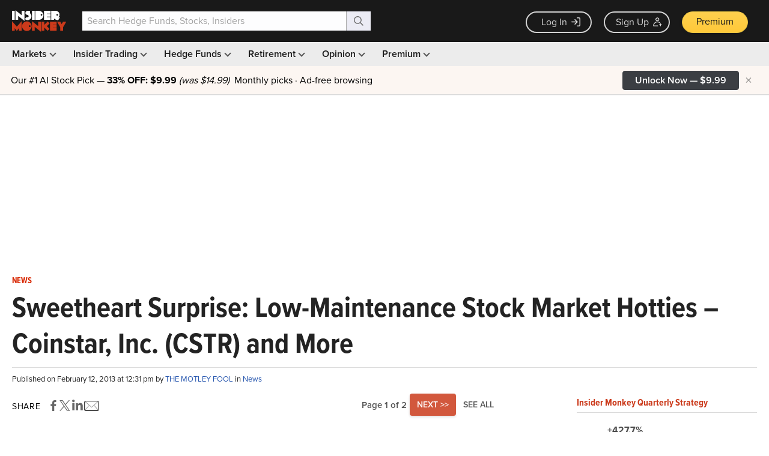

--- FILE ---
content_type: text/html; charset=utf-8
request_url: https://www.google.com/recaptcha/api2/aframe
body_size: 266
content:
<!DOCTYPE HTML><html><head><meta http-equiv="content-type" content="text/html; charset=UTF-8"></head><body><script nonce="TgtAVlAywcNJ2SHHHG5EdA">/** Anti-fraud and anti-abuse applications only. See google.com/recaptcha */ try{var clients={'sodar':'https://pagead2.googlesyndication.com/pagead/sodar?'};window.addEventListener("message",function(a){try{if(a.source===window.parent){var b=JSON.parse(a.data);var c=clients[b['id']];if(c){var d=document.createElement('img');d.src=c+b['params']+'&rc='+(localStorage.getItem("rc::a")?sessionStorage.getItem("rc::b"):"");window.document.body.appendChild(d);sessionStorage.setItem("rc::e",parseInt(sessionStorage.getItem("rc::e")||0)+1);localStorage.setItem("rc::h",'1769290271068');}}}catch(b){}});window.parent.postMessage("_grecaptcha_ready", "*");}catch(b){}</script></body></html>

--- FILE ---
content_type: application/javascript
request_url: https://prism.app-us1.com/?a=69633062&u=https%3A%2F%2Fwww.insidermonkey.com%2Fblog%2Fsweetheart-surprise-low-maintenance-stock-market-hotties-coinstar-inc-cstr-and-more-61638%2F
body_size: 123
content:
window.visitorGlobalObject=window.visitorGlobalObject||window.prismGlobalObject;window.visitorGlobalObject.setVisitorId('9d9a5a64-2f97-40eb-b8a0-dfed5c65298d', '69633062');window.visitorGlobalObject.setWhitelistedServices('tracking', '69633062');